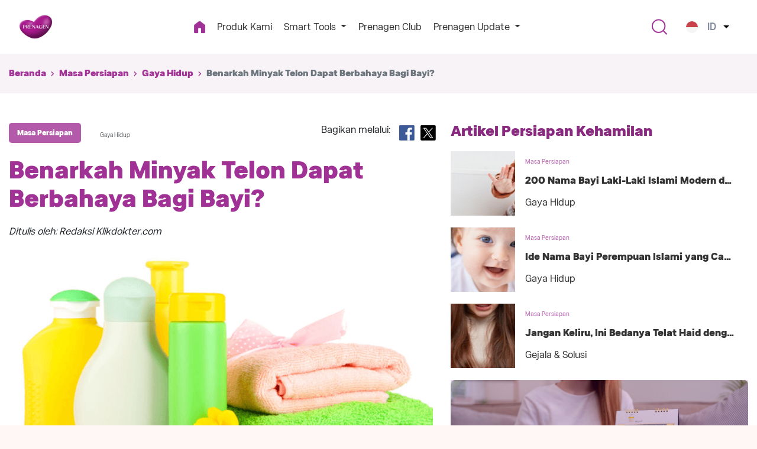

--- FILE ---
content_type: text/html; charset=UTF-8
request_url: https://www.prenagen.com/id/benarkah-minyak-telon-dapat-berbahaya-bagi-bayi
body_size: 12471
content:
<!DOCTYPE html>

<html lang="id-ID">
    <head>
		<link rel="shortcut icon" href="https://www.prenagen.com/images/favicon.png">
        <!-- Required meta tags -->
        <meta charset="utf-8">
        <meta name="viewport" content="width=device-width, initial-scale=1, shrink-to-fit=no">
		<meta name="publisher" content="PT. Cakra Radha Mustika" />

        <!-- CSRF Token -->
        <meta name="csrf-token" content="kZJd1rMOHtS9Ay01AdEj2k2uDnOR2oCZmGzCmwHR">

        <meta http-equiv="Content-Type" content="text/html; charset=utf-8" />

        
                                                        <meta name="robots" content="index, follow">
                                    
                    <link rel="alternate" hreflang="id-ID" href="https://www.prenagen.com/id/benarkah-minyak-telon-dapat-berbahaya-bagi-bayi"/>
            <link rel="alternate" hreflang="x-default" href="https://www.prenagen.com/id/benarkah-minyak-telon-dapat-berbahaya-bagi-bayi"/>
                        <link rel="alternate" hreflang="en-Us" href="https://www.prenagen.com/en/is-telon-oil-really-dangerous-for-the-baby"/>
                                    <script>console.log('PHP: https://www.prenagen.com/en/is-telon-oil-really-dangerous-for-the-baby');</script><script>console.log('PHP: https://www.prenagen.com/mya');</script>        
        <link rel="canonical" href="https://www.prenagen.com/id/benarkah-minyak-telon-dapat-berbahaya-bagi-bayi">
        <!-- Preconnect -->
        <link rel="preconnect" href="https://connect.facebook.net" crossorigin>
        <link rel="preconnect" href="https://www.googletagmanager.com" crossorigin>
        <link rel="preconnect" href="https://osjs.netcoresmartech.com" crossorigin>
        <link rel="preconnect" href="https://cdnt.netcoresmartech.com" crossorigin>
        
        <!-- Preload -->
        <link href="https://www.prenagen.com/css/bootstrap-4.6.2.min.css" rel="preload" as="style" onload="this.onload=null;this.rel='stylesheet'">
        <link href="https://www.prenagen.com/css/fontawesome-all.min.css?v=1768814263" rel="preload" as="style" onload="this.onload=null;this.rel='stylesheet'">
        <link href="https://www.prenagen.com/css/custom-new.min.css?v=1768814263" rel="preload" as="style" onload="this.onload=null;this.rel='stylesheet'">
        <link href="https://www.prenagen.com/css/style.min.css" rel="preload" as="style" onload="this.onload=null;this.rel='stylesheet'">

        <script src="https://www.prenagen.com/js/lazysizes.min.js" defer></script>
        <script src="https://www.prenagen.com/js/ls.unveilhooks.min.js" defer></script>
        <!-- Meta Tags -->
            
    <meta name="description" content="Ibu, apakah minyak telon berbahaya untuk bayi? Temukan jawabannya dalam artikel ini. Lindungi kesehatan si kecil dengan informasi yang benar.">


    <meta name="keywords" content="">
    <meta name="author" content="PRENAGEN">

    <!-- facebook -->
    <meta property="og:url" content="https://www.prenagen.com/id/benarkah-minyak-telon-dapat-berbahaya-bagi-bayi"/>
    <meta property="og:type" content="website"/>
    
    <meta property="og:title" content="Benarkah Minyak Telon Dapat Berbahaya Bagi Bayi?"/>
    <meta property="og:description" content="Ibu, apakah minyak telon berbahaya untuk bayi? Temukan jawabannya dalam artikel ini. Lindungi kesehatan si kecil dengan informasi yang benar."/>
    <meta property="og:image" content="https://www.prenagen.com/images/uploads/thumbnails/thumb-list-61804502015-benarkah-minyak-telon-dapat-berbahaya-bagi-bayi.jpg"/>

    <!-- twitter -->
    <meta name="twitter:card" content="summary">
    <meta name="twitter:url" content="https://www.prenagen.com/id/benarkah-minyak-telon-dapat-berbahaya-bagi-bayi">
    
    <meta name="twitter:title" content="Benarkah Minyak Telon Dapat Berbahaya Bagi Bayi?">
    <meta name="twitter:description" content="Ibu, apakah minyak telon berbahaya untuk bayi? Temukan jawabannya dalam artikel ini. Lindungi kesehatan si kecil dengan informasi yang benar.">
    <meta name="twitter:image" content="https://www.prenagen.com/images/uploads/thumbnails/thumb-list-61804502015-benarkah-minyak-telon-dapat-berbahaya-bagi-bayi.jpg">



       <!-- Bootstrap CSS -->
        <noscript><link rel="stylesheet" href="https://www.prenagen.com/css/bootstrap-4.6.2.min.css"></noscript>

        <!-- FontAwesome CSS -->
        <noscript><link rel="stylesheet" href="https://www.prenagen.com/css/fontawesome-all.min.css"></noscript>

        <!-- Custom CSS -->
        <noscript><link rel="stylesheet" href="https://www.prenagen.com/css/custom-new.min.css"></noscript>

        <!-- Others CSS -->
        <noscript><link rel="stylesheet" href="https://www.prenagen.com/css/style.min.css"></noscript>
        
        <link rel="preload" href="https://www.prenagen.com/css/article.css?v=1.1" as="style" onload="this.rel='stylesheet'">
<link rel="stylesheet" href="https://www.prenagen.com/css/article.css?v=1.1">
<link rel="stylesheet" href="https://www.prenagen.com/slick/slick/slick.min.css">
<link rel="stylesheet" href="https://www.prenagen.com/slick/slick/slick-theme.min.css">

    <style>
        html, body {
            height: 100%;
            overflow: auto;
            -webkit-overflow-scrolling: touch;
        }
        a:hover {
            text-decoration: none;
            opacity: .7;
        }

        .artikel{
              overflow: hidden;
          }

        .fade-out{
            -webkit-mask-image: linear-gradient(to bottom, black 50%, transparent 100%);
            mask-image: linear-gradient(to bottom, black 50%, transparent 100%);
        }

        #btn-readmore{
            display: block;
            width: 50%;
            background: #A03195;
            border: unset;
            margin: auto;
        }

        #btn-less{
            display: none;
        }

        .side_widget{
            --offset: 2rem;
            position: sticky;
            top: var(--offset);
        }

        .article-group a{
            color: #6c757d!important;
            font-weight: bold;
        }

    </style>

        <title>Benarkah Minyak Telon Dapat Berbahaya Bagi Bayi?</title>

        <!-- Global site tag (gtag.js) - Google Analytics -->
        <script async src="https://www.googletagmanager.com/gtag/js?id=UA-39409092-1"></script>
        <script>
            window.dataLayer = window.dataLayer || [];
            function gtag(){dataLayer.push(arguments);}
            gtag('js', new Date());

            gtag('config', 'UA-39409092-1');
        </script>
        <script src='//tw.netcore.co.in/smartechclient.js'></script>
        <!-- <script src="https://tw.netcore.co.in/smartechclient.js" integrity="sha384-xatkZP1Obt2XdPlr1I/Vvx8SnO04x4kIdzq/0IXk+i0EyvT7u7yVi3+37OJe43qH" crossorigin="anonymous"></script> -->

        <script>
            smartech('create', 'ADGMOT35CHFLVDHBJNIG50K969SJ7KCEJ1BNLUU491P6P4GI0L00');
            smartech('register', 'f0e528681fdc760126a0080978ce4f5f');
            smartech('identify', '');
        </script>
                    <!-- Google Tag Manager -->
        <script>(function(w,d,s,l,i){w[l]=w[l]||[];w[l].push({'gtm.start':
                    new Date().getTime(),event:'gtm.js'});var f=d.getElementsByTagName(s)[0],
                j=d.createElement(s),dl=l!='dataLayer'?'&l='+l:'';j.async=true;j.src=
                'https://www.googletagmanager.com/gtm.js?id='+i+dl;f.parentNode.insertBefore(j,f);
            })(window,document,'script','dataLayer','GTM-TXC358N');</script>
        <!-- End Google Tag Manager -->
        
    </head>
    <body>
        <!-- Google Tag Manager (noscript) -->
    <noscript><iframe src="https://www.googletagmanager.com/ns.html?id=GTM-TXC358N"
                      height="0" width="0" style="display:none;visibility:hidden"></iframe></noscript>
    <!-- End Google Tag Manager (noscript) -->
            <nav class="navbar new-navbar navbar-expand-lg navbar-light bg-light">
  <div class="container">
    <a class="navbar-brand" href="https://www.prenagen.com/id">
      <img src="https://www.prenagen.com/images/logo-prenagen-new-08102025.png" width="150" height="auto" alt="Prenagen" title="Prenagen">
    </a>
    <button class="navbar-toggler" type="button" data-toggle="collapse" data-target="#navbarSupportedContent" aria-controls="navbarSupportedContent" aria-expanded="false" aria-label="Toggle navigation">
      <span class="navbar-toggler-icon"></span>
    </button>

    <div class="collapse navbar-collapse" id="navbarSupportedContent">
      <ul class="navbar-nav mx-auto">
        <li class="nav-item active">
          <a class="nav-link" href="https://www.prenagen.com/id">
            <img src="https://www.prenagen.com/images/icon-home.png" width="19" height="22" alt="Home">
          </a>
        </li>
        <li class="nav-item">
          <a class="nav-link" href="https://www.prenagen.com/id/produk-kami">Produk Kami</a>
        </li>
        <li class="nav-item dropdown">
          <a class="nav-link dropdown-toggle" href="#" id="bantuanBunda" role="button" data-toggle="dropdown" aria-haspopup="true" aria-expanded="false">
            Smart Tools
          </a>
          <div class="dropdown-menu" aria-labelledby="bantuanBunda">
                                                                    <a class="dropdown-item" href="https://www.prenagen.com/id/kalender-kesuburan">Kalender Kesuburan</a>
                                                        <a class="dropdown-item" href="https://www.prenagen.com/id/tendangan-si-kecil">Tendangan Si Kecil</a>
                                                        <a class="dropdown-item" href="https://www.prenagen.com/id/kontrol-berat-badan">Kontrol Berat Badan</a>
                                                        <a class="dropdown-item" href="https://www.prenagen.com/id/kalkulator-perkiraan-lahir">Kalkulator Perkiraan Lahir</a>
                                                        <a class="dropdown-item" href="https://www.prenagen.com/id/kumpulan-nama-bayi">Kumpulan Nama Bayi</a>
                                      <a class="dropdown-item" href="https://www.prenagen.com/id/baby-generator">Baby Generator</a>

          </div>
        </li>
        <li class="nav-item">
          <a class="nav-link" href="https://www.prenagen.com/id/prenagen-club">Prenagen Club</a>
        </li>
        <li class="nav-item dropdown">
          <a class="nav-link dropdown-toggle" href="#" id="prenagenUpdate" role="button" data-toggle="dropdown" aria-haspopup="true" aria-expanded="false">
            Prenagen Update
          </a>
          <div class="dropdown-menu" aria-labelledby="prenagenUpdate">
                          <a class="dropdown-item" style="text-transform: capitalize" href="https://www.prenagen.com/id/masa-persiapan">Masa Persiapan</a>

                          <a class="dropdown-item" style="text-transform: capitalize" href="https://www.prenagen.com/id/masa-kehamilan">Masa Kehamilan</a>

                          <a class="dropdown-item" style="text-transform: capitalize" href="https://www.prenagen.com/id/masa-menyusui">Masa Menyusui</a>

                      </div>
        </li>
      
      </ul>
       <!-- Search form -->
       <!-- <form class="form-inline my-2 my-lg-0">
        <input class="form-control mr-sm-2" type="search" placeholder="Search" aria-label="Search">
        <button class="btn btn-outline-success my-2 my-sm-0" type="submit">Search</button>
      </form> -->

       <!-- Search form -->
      <div class="search-button">
        <a data-toggle="modal" href="#form-search">
          <img src="https://www.prenagen.com/images/search-icon.png" width="26" height="27" alt="Search">
        </a>
      </div>

      <div class="section-navbar-button"> 
        <!--           <a data-toggle="modal" href="#form-login" >
            <div class="purple-button" >
              Masuk | Daftar
            </div>
          </a>
         -->
      </div>
      
      <!-- Language Dropdown -->
      <div class="nav-item dropdown ml-lg-3 language">
        <a class="nav-link dropdown-toggle curr-lang" type="button" id="languageDropdown" data-toggle="dropdown" aria-haspopup="true" aria-expanded="false">
          <!-- <div class="curr-lang"> -->
                          <img src="https://www.prenagen.com/images/id-sub.png" width="20" height="20" alt="Indonesia" title="Indonesia" style="border-radius: 100px;">
              <div>ID</div>
                      <!-- </div> -->
        </a>

        <div class="dropdown-menu dropdown-menu-right lang-options" aria-labelledby="languageDropdown">
          <a class="dropdown-item curr-lang" href="https://www.prenagen.com/id/benarkah-minyak-telon-dapat-berbahaya-bagi-bayi">
            <img class="lazyload" srcset="https://www.prenagen.com/images/id-sub.png" alt="Indonesia" title="Indonesia" style="height: 20px; width: 20px; border-radius: 100px;">
            <div>ID</div>
          </a>
          <a class="dropdown-item curr-lang" href="https://www.prenagen.com/en/is-telon-oil-really-dangerous-for-the-baby">
            <img class="lazyload" srcset="https://www.prenagen.com/images/eng-sub.png" alt="English" title="English" style="height: 20px; width: 20px; border-radius: 100px;">
            <div>EN</div>
          </a>
          <!-- Add more languages as needed -->
        </div>
      </div>

    </div>
  </div>
</nav>


<div class="modal fade product_view_daftar" id="form-login">
    <div class="modal-dialog">
        <div class="modal-content">
            <div class="row">
                <div class="col-sm-11 label-daftar-popup">
                    <form method="POST" action="https://www.prenagen.com/id/login" redirect="https://www.prenagen.com/id" id="login">

                        <input type="hidden" name="_token" value="kZJd1rMOHtS9Ay01AdEj2k2uDnOR2oCZmGzCmwHR">

                        <div class="form-group">
                            <label>Email</label>
                            <input id="email" type="text" class="form-control box-in" name="email" value="">
                            <div class="message" id="email"></div>
                        </div>

                        <div class="form-group">
                            <label>Password</label>
                            <input id="password" type="password" class="form-control box-in" name="password">
                            <div class="message" id="password"></div>
                        </div>

                        <div class="form-check">
                            <input type="checkbox" class="form-check-input" id="exampleCheck1">
                            <input type="checkbox" class="form-check-input" name="remember" >
                            <label class="form-check-label" for="exampleCheck1">Ingatkan Saya</label>
                        </div>

                        <div class="btn-area">
                            <button type="submit" id="button-login" class="btn btn-outline-secondary btn-daftar-popup" role="button">Masuk</button>
                            <div class="message" id="message"></div>
                        </div>

                        <!-- <div>
                            <a class="class pull-right btn btn-outline-secondary btn-login-fb" href="#" role="button"><img src="https://www.prenagen.com/images/ico-login-fb.png">Masuk dengan Facebook</a>
                        </div> -->

                        <div class="btn-area">
                            <a href="#" data-dismiss="modal" class="class pull-right btn btn-outline-secondary btn-batalkan" role="button">Batalkan</a>
                        </div>

                        <div class="text-center">
                                                        Belum punya akun? <a data-dismiss="modal"  data-toggle="modal" href="#form-register" style="color: #A03195; font-weight: bold;">Daftar</a> di sini.
                                                        <br><br>
                        </div>

                    </form>
                </div>
            </div>
        </div>
    </div>
</div><div class="modal fade product_view_daftar" id="form-register">
    <div class="modal-dialog">
        <div class="modal-content">
            <div class="row">
                <div class="col-sm-11 label-daftar-popup">
                    <form method="POST" action="https://www.prenagen.com/id/register" redirect="https://www.prenagen.com/id" id="register">

                        <input type="hidden" name="_token" value="kZJd1rMOHtS9Ay01AdEj2k2uDnOR2oCZmGzCmwHR">

                        <div class="form-group">
                            <label>Nama</label>
                            <input id="name" type="text" class="form-control box-in" name="name" value="">
                            <div class="message" id="name"></div>
                        </div>

                        <div class="form-group">
                            <label>Email</label>
                            <input id="email" type="email" class="form-control box-in" name="email" value="">
                            <div class="message" id="email"></div>
                        </div>

                        <div class="form-group">
                            <label>Password</label>
                            <input id="password" type="password" class="form-control box-in" name="password">
                            <div class="message" id="password"></div>
                        </div>

                        <div class="form-group">
                            <label>Konfirmasi Password</label>
                            <input id="password-confirm" type="password" class="form-control box-in" name="password_confirmation">
                        </div>

                        <div class="form-group">
                            <label>Nomor Whatsapp</label>
                            <input id="phone" type="text" class="form-control box-in" name="phone" value="">
                            <div class="message" id="phone"></div>
                        </div>

                        <div class="btn-area">
                            <button class="btn btn-outline-secondary btn-daftar-popup" type="submit" id="button-register" role="button">Daftar</button>
                            <div class="message" id="message"></div>
                        </div>

                        <div class="btn-area">
                            <a href="#" data-dismiss="modal" class="class pull-right btn btn-outline-secondary btn-batalkan" role="button">Batalkan</a>
                        </div>
                        
                    </form>
                </div>
            </div>
        </div>
    </div>
</div><div class="modal fade product_view_daftar" id="form-search">
    <div class="modal-dialog">
        <div class="modal-content">
            <div class="row">
                <div class="col-sm-11 label-daftar-popup">
                <form method="get" action="https://www.prenagen.com/id/search">
                    <div class="input-group mb-3">

                      <input type="text" class="form-control" placeholder="Cari Artikel Seputar Kehamilan dan Bayi" aria-label="Recipient's username" aria-describedby="basic-addon2" name="key">

                      <div class="input-group-append">
                        <button class="btn btn-outline-secondary" type="submit">          <img src="https://www.prenagen.com/images/search-icon.png">
                        </button>
                      </div>

                    </div>                        
                </form>
                </div>
            </div>
        </div>
    </div>
</div>                    <div class="stickyBox" id="stickyBox">
                <span class="stickyTool">x</span>
                <div class="stickyHeader">
                    <div class="stickyHeaderText">
                        Beli Sekarang
                    </div>
                </div>
                <div class="stickyBody">
                    <a href="https://linktr.ee/prenagenworldweb">
                        <img src="https://www.prenagen.com/images/new_update/floating-button.png" alt="desktop.png">
                    </a>
                </div>
            </div>
        
    <div class="body-container">

            <div class="breadcrumb-wrapper">
        <div class="container">
            <ol class="breadcrumb">
                <li class="breadcrumb-item">
                    <a href="https://www.prenagen.com/id">Beranda</a>
                </li>
                <li class="breadcrumb-item">
                    <a href="https://www.prenagen.com/id/masa-persiapan">Masa Persiapan</a>
                </li>
                            <li class="breadcrumb-item">
                    <a href="https://www.prenagen.com/id/masa-persiapan/gaya-hidup">Gaya Hidup</a>
                </li>
                            <li class="breadcrumb-item active">Benarkah Minyak Telon Dapat Berbahaya Bagi Bayi?</li>
        </ol>
        </div>
    </div>
    <div class="body-wrapper">
        <div class="ffffff-bg">
            <div class="container">
                <div class="row main-article">
                    <div class="col-sm-12">
                        <div class="row">
                            <div class="col-md-7">
                                <div class="row">
                                    <div class="col-sm-12">
                                        <div class="title-ctg article-group d-flex justify-content-between mb-3">
                                            <div class="d-lg-flex">
                                                <a href="https://www.prenagen.com/id/masa-persiapan">
                                                    <div class="article-category-badge">
                                                        Masa Persiapan
                                                    </div>
                                                </a>
                                                <div class="article-subcategory">
                                                    Gaya Hidup
                                                </div>
                                            </div>
                                            <div>
                                                <div class="row">
                                                    <p class="share-link">Bagikan melalui: </p>
                                                    <div class="social-icon icon-fb" style="width: 26px">
                                                        <a href="https://www.facebook.com/sharer/sharer.php?u=https://www.prenagen.com/id/benarkah-minyak-telon-dapat-berbahaya-bagi-bayi"
                                                        target="_blank" class="color-icon-fb">
                                                            <!-- <i class="fab fa-facebook-square"></i> -->
                                                             <img data-src="https://www.prenagen.com/images/Facebook.svg" class="lazyload">
                                                        </a>
                                                    </div>
                                                    <div class="social-icon icon-twitter" style="width: 26px">
                                                        <a href="https://twitter.com/intent/tweet?text=Benarkah Minyak Telon Dapat Berbahaya Bagi Bayi?&url=https://www.prenagen.com/id/benarkah-minyak-telon-dapat-berbahaya-bagi-bayi"
                                                        class="color-icon-twitter">
                                                            <!-- <i class="fab fa-twitter-square"></i> -->
                                                             <img data-src="https://www.prenagen.com/images/X.svg" class="lazyload">
                                                        </a>
                                                    </div>
                                                    <div class="social-icon icon-whatsapp d-none">
                                                        <a href="whatsapp://send?text=Benarkah Minyak Telon Dapat Berbahaya Bagi Bayi? - https://www.prenagen.com/id/benarkah-minyak-telon-dapat-berbahaya-bagi-bayi"
                                                        data-action="share/whatsapp/share" class="color-icon-whatsapp">
                                                            <!-- <i class="fab fa-whatsapp-square"></i> -->
                                                        </a>
                                                    </div>
                                                </div>
                                            </div>
                                        </div>
                                    </div>
                                    <div class="col-sm-12">
                                        <div class="title-main-article font-bold_32-24">
                                            <h1>Benarkah Minyak Telon Dapat Berbahaya Bagi Bayi?</h1>
                                        </div>
                                    </div>

                                    <div class="col-sm-12">
                                        <div class="author-main-article">
                                            <p>Ditulis oleh: Redaksi Klikdokter.com</p>
                                        </div>
                                    </div>

                                    <div class="col-sm-12">
                                                                                                                                    <div class="img-main-article">
                                                    <img data-src="https://www.prenagen.com/images/uploads/61804502015-benarkah-minyak-telon-dapat-berbahaya-bagi-bayi.jpg" class="lazyload img-responsive"
                                                        alt="Benarkah Minyak Telon Dapat Berbahaya Bagi Bayi?" title="Benarkah Minyak Telon Dapat Berbahaya Bagi Bayi?">
                                                </div>
                                                                                                                        </div>

                                    <div  class="col-sm-12 artikel"
                                    >
                                        <div id="artikel-content" >
                                                                                        <!-- <!DOCTYPE html PUBLIC "-//W3C//DTD HTML 4.0 Transitional//EN" "http://www.w3.org/TR/REC-html40/loose.dtd">
<?xml encoding="UTF-8"><html><body><p>Gangguan kehamilan yang sering terjadi pada <a href="https://www.prenagen.com/id/waspada-terhadap-tanda-flek-saat-hamil-muda" target="_blank">ibu hamil muda</a> adalah sulit tidur nyenyak. Ukuran perut yang semakin besar menghambat gerak Ibu saat tidur. Sementara penyebab utama Ibu sulit tidur ialah karena gangguan pikiran. Bagi Ibu yang akan melahirkan anak pertamanya, tentu akan merasa cemas menjelang masa kelahiran. Banyak pikiran yang menghantui, entah cemas apakah bayi akan sehat atau apakah dia dapat melewati masa kelahiran dengan baik. Kecemasan ini sangat wajar bagi Ibu yang pertama kali hamil.</p>
<p>Baca Juga: <a href="https://www.prenagen.com/id/minyak-kutus-kutus-untuk-bayi" target="_blank">Sadari Manfaat Minyak Kutus Kutus untuk Kesehatan Bayi</a></p>
<p>Jika masalah ini tidak segera ditangani, tentu akan berbahaya terhadap kesehatan ibu dan janin. Ada beberapa tips yang berguna untuk mengatasi gangguan kehamilan ini, salah satunya mengenai cara tidur ibu hamil. Berikut tips mengatasi ibu hamil susah tidur saat hamil muda:</p>
<ol>
<li>Cari posisi tidur yang nyaman. Posisi yang dianjurkan adalah miring sisi kanan, guna memperlancar aliran darah ke janin.</li>
<li>Mandi dengan air hangat dan aromaterapi. Air hangat dan aromaterapi dapat menyegarkan badan dan membuat perasaan rileks. Jika badan segar maka tidur akan nyenyak.</li>
<li>Kurangi <a href="https://www.prenagen.com/id/7-pantangan-makanan-untuk-ibu-hamil-muda" target="_blank">makan</a> sebelum tidur di malam hari. Gantilah makanan tersebut dengan segelas susu hangat dan biskuit.</li>
<li>Musik juga dapat membantu tidur nyenyak karena akan membuat badan rileks dan santai.</li>
<li>Lakukan seks secara teratur selama kehamilan. Hal tersebut juga dapat membuat rileks dan santai.</li>
<li>Selain itu, latihan napas juga mengurangi susah tidur. Sebaiknya Ibu juga melakukan olahraga ringan seperti senam atau latihan pernafasan seperti yoga. Latihan yoga umumnya dilakukan dengan cara menarik nafas dan tahan 1-2 detik. Kemudian lepaskan perlahan melalui mulut beberapa kali. Latihan nafas harus dilakukan terus secara teratur.</li>
<li>Tips yang terakhir adalah perbanyak ibadah, karena dengan banyak beribadah maka perasaan Ibu akan tenang dan memicu hormon serotonin yang dapat merangsang kebahagiaan. Serahkanlah semua kegelisahan Ibu pada Tuhan agar Dia yang mengatur kemudahan dalam kehamilan ini. Dengan begitu, semua gangguan kehamilan pun perlahan-lahan bisa terminimalisasi.</li>
</ol>
<p>Baca Juga: <a href="https://www.prenagen.com/id/atasi-berbagai-jenis-keluhan-hamil-muda">Atasi Berbagai Jenis Keluhan Hamil Muda</a></p></body></html>
 -->
                                            <!DOCTYPE html PUBLIC "-//W3C//DTD HTML 4.0 Transitional//EN" "http://www.w3.org/TR/REC-html40/loose.dtd">
<?xml encoding="UTF-8"><p>Gangguan kehamilan yang sering terjadi pada <a href="https://www.prenagen.com/id/waspada-terhadap-tanda-flek-saat-hamil-muda" target="_blank">ibu hamil muda</a> adalah sulit tidur nyenyak. Ukuran perut yang semakin besar menghambat gerak Ibu saat tidur. Sementara penyebab utama Ibu sulit tidur ialah karena gangguan pikiran. Bagi Ibu yang akan melahirkan anak pertamanya, tentu akan merasa cemas menjelang masa kelahiran. Banyak pikiran yang menghantui, entah cemas apakah bayi akan sehat atau apakah dia dapat melewati masa kelahiran dengan baik. Kecemasan ini sangat wajar bagi Ibu yang pertama kali hamil.</p>
<p>Baca Juga: <a href="https://www.prenagen.com/id/minyak-kutus-kutus-untuk-bayi" target="_blank">Sadari Manfaat Minyak Kutus Kutus untuk Kesehatan Bayi</a></p>
<p>Jika masalah ini tidak segera ditangani, tentu akan berbahaya terhadap kesehatan ibu dan janin. Ada beberapa tips yang berguna untuk mengatasi gangguan kehamilan ini, salah satunya mengenai cara tidur ibu hamil. Berikut tips mengatasi ibu hamil susah tidur saat hamil muda:</p>
<ol>
<li>Cari posisi tidur yang nyaman. Posisi yang dianjurkan adalah miring sisi kanan, guna memperlancar aliran darah ke janin.</li>
<li>Mandi dengan air hangat dan aromaterapi. Air hangat dan aromaterapi dapat menyegarkan badan dan membuat perasaan rileks. Jika badan segar maka tidur akan nyenyak.</li>
<li>Kurangi <a href="https://www.prenagen.com/id/7-pantangan-makanan-untuk-ibu-hamil-muda" target="_blank">makan</a> sebelum tidur di malam hari. Gantilah makanan tersebut dengan segelas susu hangat dan biskuit.</li>
<li>Musik juga dapat membantu tidur nyenyak karena akan membuat badan rileks dan santai.</li>
<li>Lakukan seks secara teratur selama kehamilan. Hal tersebut juga dapat membuat rileks dan santai.</li>
<li>Selain itu, latihan napas juga mengurangi susah tidur. Sebaiknya Ibu juga melakukan olahraga ringan seperti senam atau latihan pernafasan seperti yoga. Latihan yoga umumnya dilakukan dengan cara menarik nafas dan tahan 1-2 detik. Kemudian lepaskan perlahan melalui mulut beberapa kali. Latihan nafas harus dilakukan terus secara teratur.</li>
<li>Tips yang terakhir adalah perbanyak ibadah, karena dengan banyak beribadah maka perasaan Ibu akan tenang dan memicu hormon serotonin yang dapat merangsang kebahagiaan. Serahkanlah semua kegelisahan Ibu pada Tuhan agar Dia yang mengatur kemudahan dalam kehamilan ini. Dengan begitu, semua gangguan kehamilan pun perlahan-lahan bisa terminimalisasi.</li>
</ol>
<p>Baca Juga: <a href="https://www.prenagen.com/id/atasi-berbagai-jenis-keluhan-hamil-muda">Atasi Berbagai Jenis Keluhan Hamil Muda</a></p>

                                        </div>
                                        <div class="col-sm-12">
                                            <div class="ref-main-article">
                                                <!-- <ul>
                                                    <li><a href="">11 Reasons You Might Miss Your Period</a></li>
                                                    <li><a href="">20 Common Pregnancy Symptoms by Trimester</a></li>
                                                    <li><a href="">Is It Implantation Bleeding or My Period?</a></li>
                                                </ul> -->
                                            </div>
                                        </div>
                                    </div>
                                </div>
                            </div>
                            <div class="col-md-5">
                                <div class="side_widget">
                                    <div class="text-left">
                                        <h3 class="title-highlight-articles">Artikel Persiapan Kehamilan</h3>
                                    </div>
                                                                                                                        <a href="https://www.prenagen.com/id/nama-bayi-laki-laki-islam-modern">
                                                <div class="article-box p-0 border-0">
                                                    <div class="align-items-center d-flex justify-content-between" style="">
                                                        <div class="article-box-image d-flex align-items-center" style="background-image: url(https://www.prenagen.com/images/uploads/thumbnails/1580807913-nama-bayi-laki-laki-islam-modern.jpg);width: 109px;height: 109px;background-position: center;">
                                                        </div>
                                                        <div class="article-box-text d-flex flex-column">
                                                            <div class="highlight-article-badge">
                                                                Masa Persiapan
                                                            </div>
                                                            <div class="article-title font-bold_16-16">
                                                                <span>200 Nama Bayi Laki-Laki Islami Modern dan Artinya</span>
                                                            </div>
                                                            <div class="d-sm-flex justify-content-between">
                                                                <div style="color:#323232">
                                                                    Gaya Hidup
                                                                </div>
                                                                
                                                            </div>
                                                        </div>
                                                    </div>
                                                </div>
                                            </a>
                                                                                    <a href="https://www.prenagen.com/id/ide-nama-bayi-perempuan-islami-yang-cantik-dengan-artinya">
                                                <div class="article-box p-0 border-0">
                                                    <div class="align-items-center d-flex justify-content-between" style="">
                                                        <div class="article-box-image d-flex align-items-center" style="background-image: url(https://www.prenagen.com/images/uploads/thumbnails/1580802619-160-rangkaian-nama-bayi-perempuan-islami-yang-cantik.jpg);width: 109px;height: 109px;background-position: center;">
                                                        </div>
                                                        <div class="article-box-text d-flex flex-column">
                                                            <div class="highlight-article-badge">
                                                                Masa Persiapan
                                                            </div>
                                                            <div class="article-title font-bold_16-16">
                                                                <span>Ide Nama Bayi Perempuan Islami yang Cantik dengan Artinya</span>
                                                            </div>
                                                            <div class="d-sm-flex justify-content-between">
                                                                <div style="color:#323232">
                                                                    Gaya Hidup
                                                                </div>
                                                                
                                                            </div>
                                                        </div>
                                                    </div>
                                                </div>
                                            </a>
                                                                                    <a href="https://www.prenagen.com/id/beda-telat-haid-dengan-hamil">
                                                <div class="article-box p-0 border-0">
                                                    <div class="align-items-center d-flex justify-content-between" style="">
                                                        <div class="article-box-image d-flex align-items-center" style="background-image: url(https://www.prenagen.com/images/uploads/thumbnails/1650988166-jangan-keliru-inilah-perbedaan-telat-haid-dengan-tanda-kehamilan.jpg);width: 109px;height: 109px;background-position: center;">
                                                        </div>
                                                        <div class="article-box-text d-flex flex-column">
                                                            <div class="highlight-article-badge">
                                                                Masa Persiapan
                                                            </div>
                                                            <div class="article-title font-bold_16-16">
                                                                <span>Jangan Keliru, Ini Bedanya Telat Haid dengan Tanda Hamil</span>
                                                            </div>
                                                            <div class="d-sm-flex justify-content-between">
                                                                <div style="color:#323232">
                                                                    Gejala &amp; Solusi
                                                                </div>
                                                                
                                                            </div>
                                                        </div>
                                                    </div>
                                                </div>
                                            </a>
                                                                            
                                    <div class="highlighted-features new-highlighted-features">
                                         
                                                                                    <a href="https://www.prenagen.com/id/kalender-kesuburan" class="item-menu">
                                                <div class="feature-background" style="background-image: url(/images/kalender-kesuburan.jpg)">
                                                    <div class="feature-title">
                                                        <div>Kalender Kesuburan</div>
                                                        <div><img data-src="https://www.prenagen.com/images/white-arrow.svg" class="lazyload my-0"></div>
                                                    </div>
                                                    <div class="purple-overlay" style="opacity: 0.3"></div>
                                                </div>
                                            </a>
                                                                            </div>

                                </div>

                            </div>
                        </div>
                        <!-- <div class="col-sm-12" style="margin-top: 1rem">
                                                    </div> -->
                    </div>
                </div>
            </div>
        </div>

        <div class="section ffffff-bg mb-5">
            <div class="container">
                <div class="prenagen-update-flex">
                    <div class="">
                        <h3 class="title-section-smaller">
                            Artikel Terbaru Lainnya
                        </h3>
                    </div>
                    <div class="">
                        <a href="">
                            <div class="btn-white-border">
                                Lihat Semua Artikel 
                            </div>
                        </a>
                    </div>
                </div>

                <div class="articles-slider">
                                                                    <div>
                            <div class="article-item">
                                <div class="article-img">
                                    <div class="img-thumb lazyload"
                                    data-bg="https://www.prenagen.com/images/uploads/thumbnails/1767075626-risiko-dan-panduan-lengkap-persiapan-hamil-di-usia-40.jpg"></div>
                                    <span class=""></span>

                                                                            <span class="category-1">Masa Persiapan</span>
                                                                    </div>
                                <div class="article-details">
                                    <div class="article-title">Risiko dan Panduan Lengkap Persiapan Hamil di Usia 40</div>
                                    <div class="article-desc">Apakah aman hamil di usia 40? Pahami risiko dan persiapan ekstra yang perlu dilakukan selama masa kehamilan agar Ibu dan buah hati sehat.</div>
                                    <div class="article-card-footer">
                                        <div class="article-date">
                                            
                                            
                                            Kehamilan

                                            <!-- <div class="publish-date-icon">
                                                <img data-src="https://www.prenagen.com/images/time-icon.png" class="lazyload">
                                            </div>
                                            30 Dec 2025                                                 -->
                                        </div>
                                        <div class="read-more">
                                            <a href="https://www.prenagen.com/id/hamil-di-umur-40">Baca Detail Artikel</a>
                                        </div>
                                    </div>
                                </div>                                    
                            </div>
                        </div>
                                                <div>
                            <div class="article-item">
                                <div class="article-img">
                                    <div class="img-thumb lazyload"
                                    data-bg="https://www.prenagen.com/images/uploads/thumbnails/1762325458-meningkatkan-peluang-kehamilan-dengan-operasi-laparoskopi.jpg"></div>
                                    <span class=""></span>

                                                                            <span class="category-1">Masa Persiapan</span>
                                                                    </div>
                                <div class="article-details">
                                    <div class="article-title">Meningkatkan Peluang Kehamilan dengan Operasi Laparoskopi</div>
                                    <div class="article-desc">Ingin tahu apakah operasi laparoskopi bisa jadi solusi program hamil? Pahami cara kerja, manfaat, dan perannya dalam meningkatkan peluang kehamilan.</div>
                                    <div class="article-card-footer">
                                        <div class="article-date">
                                            
                                            
                                            Kehamilan

                                            <!-- <div class="publish-date-icon">
                                                <img data-src="https://www.prenagen.com/images/time-icon.png" class="lazyload">
                                            </div>
                                            5 Nov 2025                                                 -->
                                        </div>
                                        <div class="read-more">
                                            <a href="https://www.prenagen.com/id/operasi-laparoskopi-untuk-meningkatkan-peluang-hamil">Baca Detail Artikel</a>
                                        </div>
                                    </div>
                                </div>                                    
                            </div>
                        </div>
                                                <div>
                            <div class="article-item">
                                <div class="article-img">
                                    <div class="img-thumb lazyload"
                                    data-bg="https://www.prenagen.com/images/uploads/thumbnails/1762323966-meningkatkan-peluang-hamil-dengan-suntik-ovidrel.jpg"></div>
                                    <span class=""></span>

                                                                            <span class="category-1">Masa Persiapan</span>
                                                                    </div>
                                <div class="article-details">
                                    <div class="article-title">Meningkatkan Peluang Hamil dengan Suntik Ovidrel</div>
                                    <div class="article-desc">Suntik Ovidrel membantu meningkatkan peluang hamil. Ketahui cara, efek samping, dan waktu ovulasi setelah suntik Ovidrel di sini.</div>
                                    <div class="article-card-footer">
                                        <div class="article-date">
                                            
                                            
                                            Kehamilan

                                            <!-- <div class="publish-date-icon">
                                                <img data-src="https://www.prenagen.com/images/time-icon.png" class="lazyload">
                                            </div>
                                            5 Nov 2025                                                 -->
                                        </div>
                                        <div class="read-more">
                                            <a href="https://www.prenagen.com/id/peluang-hamil-setelah-suntik-ovidrel">Baca Detail Artikel</a>
                                        </div>
                                    </div>
                                </div>                                    
                            </div>
                        </div>
                                                <div>
                            <div class="article-item">
                                <div class="article-img">
                                    <div class="img-thumb lazyload"
                                    data-bg="https://www.prenagen.com/images/uploads/thumbnails/1760338408-payudara-sakit-sebelum-haid-bisa-jadi-tanda-kehamilan.jpg"></div>
                                    <span class=""></span>

                                                                            <span class="category-1">Masa Persiapan</span>
                                                                    </div>
                                <div class="article-details">
                                    <div class="article-title">Payudara Sakit Sebelum Haid Bisa Jadi Tanda Kehamilan</div>
                                    <div class="article-desc">Nyeri payudara sebelum haid bisa menjadi tanda awal kehamilan. Ketahui lebih lanjut tentang penyebab dan tanda-tanda kehamilan di sini.</div>
                                    <div class="article-card-footer">
                                        <div class="article-date">
                                            
                                            
                                            Kehamilan

                                            <!-- <div class="publish-date-icon">
                                                <img data-src="https://www.prenagen.com/images/time-icon.png" class="lazyload">
                                            </div>
                                            13 Oct 2025                                                 -->
                                        </div>
                                        <div class="read-more">
                                            <a href="https://www.prenagen.com/id/payudara-sakit-sebelum-haid-tanda-hamil">Baca Detail Artikel</a>
                                        </div>
                                    </div>
                                </div>                                    
                            </div>
                        </div>
                                                <div>
                            <div class="article-item">
                                <div class="article-img">
                                    <div class="img-thumb lazyload"
                                    data-bg="https://www.prenagen.com/images/uploads/thumbnails/thumb-list-282024012018-5-cara-jitu-mendapatkan-keturunan-dengan-aman.jpg"></div>
                                    <span class=""></span>

                                                                            <span class="category-1">Masa Persiapan</span>
                                                                    </div>
                                <div class="article-details">
                                    <div class="article-title">Mengenal Apa Itu Inseminasi Buatan dan Prosedur Lengkapnya</div>
                                    <div class="article-desc">Temukan cara tepat untuk mendukung program hamil dengan inseminasi buatan. Simak prosedur, risiko, dan tips sukses di artikel ini!</div>
                                    <div class="article-card-footer">
                                        <div class="article-date">
                                            
                                            
                                            Gejala &amp; Solusi

                                            <!-- <div class="publish-date-icon">
                                                <img data-src="https://www.prenagen.com/images/time-icon.png" class="lazyload">
                                            </div>
                                            30 Sep 2025                                                 -->
                                        </div>
                                        <div class="read-more">
                                            <a href="https://www.prenagen.com/id/5-cara-jitu-mendapatkan-keturunan-dengan-aman">Baca Detail Artikel</a>
                                        </div>
                                    </div>
                                </div>                                    
                            </div>
                        </div>
                                                <div>
                            <div class="article-item">
                                <div class="article-img">
                                    <div class="img-thumb lazyload"
                                    data-bg="https://www.prenagen.com/images/uploads/thumbnails/1753422178-menjaga-hormon-secara-alami-pada-wanita-agar-lebih-subur.jpg"></div>
                                    <span class=""></span>

                                                                            <span class="category-1">Masa Persiapan</span>
                                                                    </div>
                                <div class="article-details">
                                    <div class="article-title">Menjaga Hormon secara Alami pada Wanita agar Lebih Subur</div>
                                    <div class="article-desc">Tingkatkan kesuburan dengan menyeimbangkan hormon secara alami. Pahami peran leptin, insulin, &amp; mikrobiota usus serta terapkan panduan pola makan rendah GI.</div>
                                    <div class="article-card-footer">
                                        <div class="article-date">
                                            
                                            
                                            Kehamilan

                                            <!-- <div class="publish-date-icon">
                                                <img data-src="https://www.prenagen.com/images/time-icon.png" class="lazyload">
                                            </div>
                                            25 Jul 2025                                                 -->
                                        </div>
                                        <div class="read-more">
                                            <a href="https://www.prenagen.com/id/menjaga-hormon-secara-alami-pada-wanita-agar-lebih-subur">Baca Detail Artikel</a>
                                        </div>
                                    </div>
                                </div>                                    
                            </div>
                        </div>
                                                            </div>
            </div>
        </div>

        <!-- PRENAGEN CLUB -->
        <div class="section fafafa-bg">
            <div class="container">
                <div class="flex-title align-items-baseline">
                    <div class="align-items-baseline d-flex">
                        <div class="prenagen-club-img-wrapper text-center">
                            <img srcset="https://www.prenagen.com/images/prenagen-club-logo.png" class="lazyload" style="max-height: 121px">
                        </div>
                        <h3 class="title-section-smaller text-left">
                            PRENAGEN Club, untuk Moms!
                        </h3>
                    </div>
                    <div>
                        <a href="https://www.prenagen.com/id/prenagen-club">
                            <div class="btn-white-border">
                                Gabung Sekarang
                            </div>
                        </a>
                    </div>
                </div>
                <div class="prenagen-club-text fontreg-24px">
                    Dengan menjadi member, Moms akan mendapatkan beragam keuntungan seperti program pengumpulan poin berhadiah, promo dan kegiatan menarik, serta bergabung dalam forum diskusi. Ayo bergabung bersama PRENAGEN Club dan nikmati setiap manfaatnya untuk mendukung perjalanan kehamilan dan peran Moms sebagai orang tua.
                </div>
                <div>
                    <picture>
                        <source
                                srcset="https://www.prenagen.com/images/banner/prenagenclub-2025-desktop-newlogo.png"
                                media="(min-width:768px)"  class="w-100 lazyload"
                        >
                        <img data-src="https://www.prenagen.com/images/banner/prenagenclub-2025-mobile-newlogo.png" class="lazyload w-100" style="display: block;" alt="PRENAGEN" title="PRENAGEN"/>
                    </picture>
                </div>
            </div>
        </div>
    </div>

        
                <!-- <div class="carousel-product">
    <div id="carouselExampleControls" class="carousel slide" data-ride="carousel">
        <div class="carousel-inner">

        
            <div class="carousel-item active">
                <a href="https://linktr.ee/prenagenworldweb" target="_blank" class="linktree-banner">
                    <img class="d-block w-100 lazyload" data-src="https://www.prenagen.com/images/uploads/1745294530-belanja-product-prenagen-jadi-lebih-mudah.jpg" alt="Belanja Product PRENAGEN Jadi Lebih Mudah" title="Belanja Product PRENAGEN Jadi Lebih Mudah">
                </a>
            </div>

        
        </div>

        
    </div>
</div>
 -->
        
        
        <style>
    .accordion-title {
        color: #A03195;
        margin-bottom: 20px;
        font-family: 'kalbe-bold';
    }
</style>
<div class="footer-bottom">
    <div class="d-none d-sm-block container">
        <div class="row">
            <div class="col-sm-12">
                <img data-src="https://www.prenagen.com/images/logo-prenagen-new.png" class="logo-footer lazyload" alt="Prenagen" title="Prenagen">
            </div>
            <div class="col-md-4 desc-preg">
                
                                    <p>Dengan komitmen untuk menciptakan Indonesia yang lebih baik, PRENAGEN terus melakukan inovasi dan kampanye-kampanye yang juga mengedukasi Ibu di Indonesia untuk tetap sehat serta memenuhi nutrisi penting dari persiapan kehamilan, hamil dan menyusui demi buah hati yang sehat dan sempurna.</p>
                                                    <div class="footer-title">Didukung oleh:</div>
                    <a target="_blank" href="https://www.klikdokter.com/" rel="nofollow noopener" class="logo-klikdokter"><img data-src="https://www.prenagen.com/images/klikdokter.webp" class="img-support lazyload" alt="Klik Dokter" title="Klik Dokter"></a>
                                <div class="footer-title">Ikuti Kami</div>
                <div class="icon-footer">
                                            <a target="_blank" href="https://www.facebook.com/PrenagenWorld"><img data-src="https://www.prenagen.com/images/icon-fb-2025.webp" class="lazyload" alt="Facebook" title="Facebook"></a>
                        <a target="_blank" href="https://www.instagram.com/prenagenworld/"><img data-src="https://www.prenagen.com/images/icon-ig-2025.webp" class="lazyload" alt="Instagram" title="Instagram"></a>
                        <a target="_blank" href="https://twitter.com/prenagenworld"><img data-src="https://www.prenagen.com/images/icon-x-2025.webp" class="lazyload" alt="Twitter" title="Twitter"></a>
                        <a target="_blank" href="https://www.youtube.com/c/PrenagenWorld"><img data-src="https://www.prenagen.com/images/icon-yt-2025.webp" class="lazyload" alt="Youtube" title="Youtube"></a>
                        
                        <a target="_blank" href="https://wa.me/6281901402000"><img data-src="https://www.prenagen.com/images/icon-wa-2025.webp" class="lazyload" alt="WhatsApp" title="WhatsApp"></a>
                        <a target="_blank" href="https://www.tiktok.com/@prenagenworld"><img data-src="https://www.prenagen.com/images/tt-icon.webp" class="lazyload" alt="Tiktok" title="Tiktok"></a>
                                    </div>
              
            </div>
            <div class="col-md-4">
                <div class="footer-title">Bantuan</div>

                
                                    <p>Hubungi customer service kami untuk konsultasi masalah produk kami dan kehamilan.</p>
                
                <div class="row">
                    <div class="col-sm-2">
                        <img data-src="https://www.prenagen.com/images/address-icon.webp" class="img-kontak-footer lazyload" alt="Alamat" title="Alamat">
                    </div>
                    <div class="col-sm-10">
                                                    <p>
                                PT. CAKRA RADHA MUSTIKA<br>
                                GEDUNG C, LANTAI 1 & 6, JALAN JENDRAL AHMAD YANI NO 2, PULOMAS, KAYU PUTIH, PULOGADUNG, KOTA ADM. JAKARTA TIMUR, DKI JAKARTA 13210

                            </p>
                                            </div>
                </div>
                                    <div class="row mar-kontak-footer">
                        <div class="col-sm-2">
                            <img data-src="https://www.prenagen.com/images/wapp-icon.webp" class="img-kontak-footer lazyload" alt="WhatsApp" title="WhatsApp">
                        </div>
                        <div class="col-sm-10">
                            <p>
                                <a href="https://wa.me/6281901402000" target="_blank" style="color: #212529">
                                    (+62) 81901402000
                                </a><br>
                                Jam Operasional : Senin - Jumat : Pukul 08.00 - 19.00<br>
                                Sabtu : Pukul 08.00 - 12.00<br>
                                Libur Nasional : Pukul 08.00 - 16.30<br>
                                Hari Minggu : Off
                            </p>
                        </div>
                    </div>
                    <div class="row mar-kontak-footer">
                        <div class="col-sm-2">
                            <img data-src="https://www.prenagen.com/images/call-icon.webp" class="img-kontak-footer lazyload" alt="Telepon" title="Telepon">
                        </div>
                        <div class="col-sm-10">
                            <p>
                                <a href="tel:628001402000" style="color: #212529">
                                    (+62) 8001402000
                                </a><br>
                                Jam Operasional : Senin - Jumat : Pukul 08.00 - 16.30<br>
                                Sabtu : Pukul 08.00 - 12.00<br>
                                Hari Minggu & Libur Nasional : Off
                            </p>
                        </div>
                    </div>
                                <div class="row mar-kontak-footer">
                    <div class="col-sm-2">
                        <img data-src="https://www.prenagen.com/images/email-icon.webp" class="img-kontak-footer lazyload" alt="Email" title="Email">
                    </div>
                    <div class="col-sm-10">
                                                    <p>
                                <a href="mailto:customer@kalbenutritionals.com" style="color: #212529">
                                    customer@kalbenutritionals.com
                                </a><br>
                                Jam Operasional : Senin - Jumat : Pukul 08.00 - 16.30<br>
                                Sabtu : Pukul 08.00 - 12.00<br>
                                Hari Minggu & Libur Nasional : Off

                            </p>
                                            </div>
                </div>
            </div>
            <div class="col-md-2">
                <div class="footer-title">Group</div>
                <ul class="brand-name">
                                        <!-- <li><a href="https://www.prenagen.com/id">PRENAGEN</a></li> -->
                        <li><a  target="_blank" href="https://kalbenutritionals.com/id">Kalbe Nutritionals</a></li>
                        <li><a  target="_blank" href="https://nutrivenutrition.com/">Nutrive Benecol</a></li>
                        
                        <li><a  target="_blank" href="https://entrasol.com/">Entrasol</a></li>
                        <li><a  target="_blank" href="https://morinaga.id/id">Morinaga</a></li>
                        <li><a  target="_blank" href="https://kalbenutritionals.com/id/produk-kami/fitbar">Fitbar</a></li>
                        <li><a  target="_blank" href="https://www.milna.com/id/">Milna</a></li>
                        <li><a  target="_blank" href="https://kalbenutritionals.com/id/produk-kami/zee ">Zee</a></li>
                        <li><a  target="_blank" href="https://www.facebook.com/Diabetasol/">Diabetasol</a></li>
                        <li><a  target="_blank" href="https://slimandfit.id/">Slim and Fit</a></li>
                        <li><a  target="_blank" href="https://morinagasoya.com/id">Morinaga Soya</a></li>
                                    </ul>
            </div>
                            <div class="col-md-2 mar-left-foot">
                    <div class="footer-title">Tentang Kami</div>
                    <ul>
                                                    <li><a href="https://www.prenagen.com/id/sejarah">Sejarah</a></li>
                                                    <li><a href="https://www.prenagen.com/id/produk-kami">Produk Kami</a></li>
                                                    <li><a href="https://www.prenagen.com/id/hubungi-kami">Hubungi Kami</a></li>
                                                    <li><a href="https://www.prenagen.com/id/ketentuan-penggunaan">Ketentuan Penggunaan</a></li>
                                                    <li><a href="https://www.prenagen.com/id/kebijakan-privasi">Kebijakan Privasi</a></li>
                                                    <li><a href="https://www.prenagen.com/id/faq">FAQ</a></li>
                                            </ul>
                </div>
                        <div class="col-sm-12 copyright text-center" style="color:#A03196">
                Copyright 2026 PRENAGEN, All Rights Reserved
            </div>
        </div>
    </div>

    <!-- for responsive -->
    <div class="d-block d-sm-none">
        <div class="row">
            <div id="accordion">
                <div class="card">
                    <div class="card-header" id="headingOne">
                        <p class="accordion-title" data-toggle="collapse" data-parent="#accordion" href="#collapse1" aria-expanded="true" aria-controls="collapseOne">
                            <a>
                                PRENAGEN
                                <i class="fas fa-angle-down foot-down"></i>
                            </a>
                        </p>
                    </div>
                    <div id="collapse1" class="collapse show" aria-labelledby="headingOne" data-parent="#accordion">
                        <div class="card-body">
                            <img data-src="https://www.prenagen.com/images/logo-prenagen-new.png" class="logo-footer lazyload" alt="Prenagen" title="Prenagen">
                            
                                                            <p>Hubungi customer service kami untuk konsultasi masalah produk kami dan kehamilan.</p>
                                                    </div>
                    </div>
                </div>
                <div class="card">
                    <div class="card-header" id="headingTwo">
                        <p class="accordion-title" data-toggle="collapse" data-parent="#accordion" href="#collapse2" aria-expanded="false" aria-controls="collapseTwo">
                            <a>
                                Bantuan
                                <i class="fas fa-angle-down foot-down"></i>
                            </a>
                        </p>
                    </div>
                    <div id="collapse2" class="collapse" aria-labelledby="headingTwo" data-parent="#accordion">
                        <div class="card-body">
                            
                                                            <p>Hubungi customer service kami untuk konsultasi masalah produk kami dan kehamilan.</p>
                                                        <div class="row">
                                <div class="col-sm-2">
                                    <img data-src="https://www.prenagen.com/images/address-icon.webp" class="img-kontak-footer lazyload" alt="Alamat" title="Alamat">
                                </div>
                                <div class="col-sm-10">
                                                                            <p>
                                            PT. CAKRA RADHA MUSTIKA<br>
                                            GEDUNG C, LANTAI 1 & 6, JALAN JENDRAL AHMAD YANI NO 2, PULOMAS, KAYU PUTIH, PULOGADUNG, KOTA ADM. JAKARTA TIMUR, DKI JAKARTA 13210

                                        </p>
                                                                    </div>
                            </div>
                                                            <div class="row mar-kontak-footer">
                                    <div class="col-sm-2">
                                        <img data-src="https://www.prenagen.com/images/wapp-icon.webp" class="img-kontak-footer lazyload" alt="WhatsApp" title="WhatsApp">
                                    </div>
                                    <div class="col-sm-10">
                                        <p>
                                            <a href="https://wa.me/6281901402000" target="_blank" style="color: #212529">
                                                (+62) 81901402000
                                            </a><br>
                                            Jam Operasional : Senin - Jumat : Pukul 08.00 - 19.00<br>
                                            Sabtu : Pukul 08.00 - 12.00<br>
                                            Libur Nasional : Pukul 08.00 - 16.30<br>
                                            Hari Minggu : Off
                                        </p>
                                    </div>
                                </div>
                                <div class="row mar-kontak-footer">
                                    <div class="col-sm-2">
                                        <img data-src="https://www.prenagen.com/images/call-icon.webp" class="img-kontak-footer lazyload" alt="Telepon" title="Telepon">
                                    </div>
                                    <div class="col-sm-10">
                                        <p>
                                            <a href="tel:628001402000" style="color: #212529">
                                                (+62) 8001402000
                                            </a><br>
                                            Jam Operasional : Senin - Jumat : Pukul 08.00 - 16.30<br>
                                            Sabtu : Pukul 08.00 - 12.00<br>
                                            Hari Minggu & Libur Nasional : Off
                                        </p>
                                    </div>
                                </div>
                                                    </div>
                    </div>
                </div>
                <div class="card">
                    <div class="card-header" id="headingThird">
                        <p class="accordion-title" data-toggle="collapse" data-parent="#accordion" href="#collapse3" aria-expanded="false" aria-controls="collapseThird">
                            <a>
                                Group
                                <i class="fas fa-angle-down foot-down"></i>
                            </a>
                        </p>
                    </div>
                    <div id="collapse3" class="collapse" aria-labelledby="headingThird" data-parent="#accordion">
                        <div class="card-body">
                            <div class="col-sm-12">
                                <ul class="brand-name">
                                <!-- <li><a href="https://www.prenagen.com/id">PRENAGEN</a></li> -->
                                                                        <!-- <li><a href="https://www.prenagen.com/id">PRENAGEN</a></li> -->
                                        <li><a  target="_blank" href="https://kalbenutritionals.com/id">Kalbe Nutritionals</a></li>
                                        <li><a  target="_blank" href="https://nutrivenutrition.com/">Nutrive Benecol</a></li>
                                        
                                        <li><a  target="_blank" href="https://entrasol.com/">Entrasol</a></li>
                                        <li><a  target="_blank" href="https://morinaga.id/id">Morinaga</a></li>
                                        <li><a  target="_blank" href="https://kalbenutritionals.com/id/produk-kami/fitbar">Fitbar</a></li>
                                        <li><a  target="_blank" href="https://www.milna.com/id/">Milna</a></li>
                                        <li><a  target="_blank" href="https://kalbenutritionals.com/id/produk-kami/zee ">Zee</a></li>
                                        <li><a  target="_blank" href="https://www.facebook.com/Diabetasol/">Diabetasol</a></li>
                                        <li><a  target="_blank" href="https://slimandfit.id/">Slim and Fit</a></li>
                                        <li><a  target="_blank" href="https://morinagasoya.com/id">Morinaga Soya</a></li>
                                                                    </ul>
                            </div>
                        </div>
                    </div>
                </div>
                <div class="card">
                    <div class="card-header" id="headingFour">
                        <p class="accordion-title" data-toggle="collapse" data-parent="#accordion" href="#collapse4" aria-expanded="false" aria-controls="collapseFour">
                            <a>
                                Tentang Kami
                                <i class="fas fa-angle-down foot-down"></i>
                            </a>
                        </p>
                    </div>
                    <div id="collapse4" class="collapse" aria-labelledby="headingFour" data-parent="#accordion">
                        <div class="card-body">
                            <div class="col-sm-12">
                                <ul>
                                                                            <li><a href="https://www.prenagen.com/id/sejarah">Sejarah</a></li>
                                                                            <li><a href="https://www.prenagen.com/id/produk-kami">Produk Kami</a></li>
                                                                            <li><a href="https://www.prenagen.com/id/hubungi-kami">Hubungi Kami</a></li>
                                                                            <li><a href="https://www.prenagen.com/id/ketentuan-penggunaan">Ketentuan Penggunaan</a></li>
                                                                            <li><a href="https://www.prenagen.com/id/kebijakan-privasi">Kebijakan Privasi</a></li>
                                                                            <li><a href="https://www.prenagen.com/id/faq">FAQ</a></li>
                                                                    </ul>
                            </div>
                        </div>
                    </div>
                </div>
            </div>
            <div class="col-sm-2">
                <div class="footer-title">Ikuti Kami</div>
                <div class="icon-footer">
                    <a target="_blank" href="https://www.facebook.com/PrenagenWorld"><img data-src="https://www.prenagen.com/images/icon-fb-2025.webp" class="lazyload" alt="Facebook" title="Facebook"></a>
                    <a target="_blank" href="https://www.instagram.com/prenagenworld/"><img data-src="https://www.prenagen.com/images/icon-ig-2025.webp" class="lazyload" alt="Instagram" title="Instagram"></a>
                    <a target="_blank" href="https://twitter.com/prenagenworld"><img data-src="https://www.prenagen.com/images/icon-x-2025.webp" class="lazyload" alt="Twitter" title="Twitter"></a><br>
                    <a target="_blank" href="https://www.youtube.com/c/PrenagenWorld"><img data-src="https://www.prenagen.com/images/icon-yt-2025.webp" class="lazyload" alt="Youtube" title="Youtube"></a>
                    
                    <a target="_blank" href="https://wa.me/6281901402000"><img data-src="https://www.prenagen.com/images/icon-wa-2025.webp" alt="WhatsApp" title="WhatsApp" class="lazyload"></a>
                    <a target="_blank" href="https://www.tiktok.com/@prenagenworld"><img data-src="https://www.prenagen.com/images/tt-icon.webp" class="lazyload" alt="Tiktok" title="Tiktok"></a>
                </div>
            </div>
            <div class="col-sm-2 support-footer">
                <div class="footer-title">Didukung oleh:</div>
                <a target="_blank" href="https://www.klikdokter.com/" rel="nofollow noopener"><img data-src="https://www.prenagen.com/images/klikdokter.webp" class="img-support lazyload" alt="Klik Dokter" title="Klik Dokter"></a>
            </div>
            <div class="col-sm-12 copyright">
                Copyright 2026 PRENAGEN, All Rights Reserved
            </div>
            <div id="return-to-top">
                <i class="fas fa-angle-up"></i>
            </div>
        </div>
    </div>
    <!-- end responsive -->
</div>    </div>


        <!-- Bootstrap JS -->
        <script src="https://www.prenagen.com/js/jquery-3.7.1.min.js" ></script>
        <script defer src="https://www.prenagen.com/js/popper.min.js" ></script>
        <script defer src="https://www.prenagen.com/js/bootstrap-4.6.2.min.js" ></script>

        <!-- Custom JS -->
        <script> var APP_URL = "https://www.prenagen.com"; </script>
        <script> var LANG = "id"; </script>

        <script async src="https://www.prenagen.com/js/custom.js" ></script>
        <script async src="https://www.prenagen.com/js/form.min.js" ></script>

        <!-- Others JS -->
            <script src="https://www.prenagen.com/js/lazysizes.min.js"></script>
    <script src="https://www.prenagen.com/js/jquery-3.7.1.min.js" ></script>
    <script src="https://www.prenagen.com/slick/slick/slick.min.js"></script>
    <script>
        setTimeout(function () {
            $('.main-article .col-sm-12 div img').not($('.highlighted-features_img')).attr("style", "width: 100%; height: initial;");
            $('.main-article .col-sm-12 div iframe').attr("style", "width: 100%; height: initial;");
        }, 1000);

        $(window).on('resize', function () {
            var height = document.getElementById('artikel-content').offsetHeight + "px";

            if ($(".artikel").attr("aria-expanded")==='true'){
                $(".artikel").attr('style',"height:" + height);
                $(".artikel").attr('id',"");
                $('.artikel').removeAttr('data-readmore');
            }

        });

        $(".articles-slider").slick({
            slidesToShow: 3,
            slidesToScroll: 1,
            dots: true,
            prevArrow:"<img class='prev slick-prev lazyload' srcset='https://www.prenagen.com/images/arrow-prev.png'>",
            nextArrow:"<img class='next slick-next lazyload' srcset='https://www.prenagen.com/images/arrow-next.png'>",
            responsive: [
                    {
                    breakpoint: 991,
                        settings: {
                            slidesToShow: 2,
                        }
                    },
                    {
                    breakpoint: 768,
                        settings: {
                            slidesToShow: 1,
                            centerMode: false,
                            arrows: false,
                            dots: true,
                        }
                    }
                
                ]
        });
    </script>


       
        
        
                            <script type="application/ld+json">
                [{"@context":"http:\/\/schema.org\/","@type":"BreadcrumbList","itemListElement":[{"@type":"ListItem","position":1,"name":"Beranda","item":"https:\/\/www.prenagen.com\/id"},{"@type":"ListItem","position":2,"name":"Masa Persiapan","item":"https:\/\/www.prenagen.com\/id\/masa-persiapan"},{"@type":"ListItem","position":3,"name":"Gaya Hidup","item":"https:\/\/www.prenagen.com\/id\/masa-persiapan\/gaya-hidup"},{"@type":"ListItem","position":4,"name":"Benarkah Minyak Telon Dapat Berbahaya Bagi Bayi?","item":"https:\/\/www.prenagen.com\/id\/benarkah-minyak-telon-dapat-berbahaya-bagi-bayi"}]},{"@context":"https:\/\/schema.org","@type":"NewsArticle","headline":"Benarkah Minyak Telon Dapat Berbahaya Bagi Bayi?","image":"61804502015-benarkah-minyak-telon-dapat-berbahaya-bagi-bayi.jpg","datePublished":"2014-11-05 10:21:00","dateModified":"2026-01-19 02:27:10","author":{"@type":"Person","name":"Redaksi Klikdokter.com"}}]
            </script>
            <script type="text/javascript" src="/_Incapsula_Resource?SWJIYLWA=719d34d31c8e3a6e6fffd425f7e032f3&ns=2&cb=1554259677" async></script></body>
</html>

--- FILE ---
content_type: text/css
request_url: https://www.prenagen.com/css/fontawesome-all.min.css?v=1768814263
body_size: 1187
content:
 .fa, .fab, .fal, .far, .fas {-moz-osx-font-smoothing: grayscale;-webkit-font-smoothing: antialiased;display: inline-block;font-style: normal;font-variant: normal;text-rendering: auto;line-height: 1 }.fa-lg {font-size: 1.33333em;line-height: .75em;vertical-align: -.0667em }.fa-xs {font-size: .75em }.fa-sm {font-size: .875em }.fa-1x {font-size: 1em }.fa-2x {font-size: 2em }.fa-3x {font-size: 3em }.fa-4x {font-size: 4em }.fa-5x {font-size: 5em }.fa-6x {font-size: 6em }.fa-7x {font-size: 7em }.fa-8x {font-size: 8em }.fa-9x {font-size: 9em }.fa-10x {font-size: 10em }.fa-fw {text-align: center;width: 1.25em }.fa-ul {list-style-type: none;margin-left: 2.5em;padding-left: 0 }.fa-ul>li {position: relative }.fa-li {left: -2em;position: absolute;text-align: center;width: 2em;line-height: inherit }.fa-border {border: .08em solid #eee;border-radius: .1em;padding: .2em .25em .15em }.fa-pull-left {float: left }.fa-pull-right {float: right }.fa.fa-pull-left, .fab.fa-pull-left, .fal.fa-pull-left, .far.fa-pull-left, .fas.fa-pull-left {margin-right: .3em }.fa.fa-pull-right, .fab.fa-pull-right, .fal.fa-pull-right, .far.fa-pull-right, .fas.fa-pull-right {margin-left: .3em }.fa-spin {-webkit-animation: a 2s infinite linear;animation: a 2s infinite linear }.fa-pulse {-webkit-animation: a 1s infinite steps(8);animation: a 1s infinite steps(8) }@-webkit-keyframes a {0% {-webkit-transform: rotate(0deg);transform: rotate(0deg) }to {-webkit-transform: rotate(1turn);transform: rotate(1turn) }}@keyframes a {0% {-webkit-transform: rotate(0deg);transform: rotate(0deg) }to {-webkit-transform: rotate(1turn);transform: rotate(1turn) }}.fa-rotate-90 {-ms-filter: "progid:DXImageTransform.Microsoft.BasicImage(rotation=1)";-webkit-transform: rotate(90deg);transform: rotate(90deg) }.fa-rotate-180 {-ms-filter: "progid:DXImageTransform.Microsoft.BasicImage(rotation=2)";-webkit-transform: rotate(180deg);transform: rotate(180deg) }.fa-rotate-270 {-ms-filter: "progid:DXImageTransform.Microsoft.BasicImage(rotation=3)";-webkit-transform: rotate(270deg);transform: rotate(270deg) }.fa-flip-horizontal {-ms-filter: "progid:DXImageTransform.Microsoft.BasicImage(rotation=0, mirror=1)";-webkit-transform: scaleX(-1);transform: scaleX(-1) }.fa-flip-vertical {-webkit-transform: scaleY(-1);transform: scaleY(-1) }.fa-flip-horizontal.fa-flip-vertical, .fa-flip-vertical {-ms-filter: "progid:DXImageTransform.Microsoft.BasicImage(rotation=2, mirror=1)" }.fa-flip-horizontal.fa-flip-vertical {-webkit-transform: scale(-1);transform: scale(-1) }:root .fa-flip-horizontal, :root .fa-flip-vertical, :root .fa-rotate-90, :root .fa-rotate-180, :root .fa-rotate-270 {-webkit-filter: none;filter: none }.fa-stack {display: inline-block;height: 2em;line-height: 2em;position: relative;vertical-align: middle;width: 2em }.fa-stack-1x, .fa-stack-2x {left: 0;position: absolute;text-align: center;width: 100% }.fa-stack-1x {line-height: inherit }.fa-stack-2x {font-size: 2em }.fa-inverse {color: #fff }.fa-arrow-down:before {content: "\f063" }.fa-arrow-left:before {content: "\f060" }.fa-arrow-right:before {content: "\f061" }.fa-arrow-up:before {content: "\f062" }.fa-ban:before {content: "\f05e" }.fa-check:before {content: "\f00c" }.fa-check-circle:before {content: "\f058" }.fa-check-square:before {content: "\f14a" }.fa-exclamation:before {content: "\f12a" }.fa-exclamation-circle:before {content: "\f06a" }.fa-home:before {content: "\f015" }.fa-i-cursor:before {content: "\f246" }.fa-id-badge:before {content: "\f2c1" }.fa-id-card:before {content: "\f2c2" }.fa-image:before {content: "\f03e" }.fa-images:before {content: "\f302" }.fa-imdb:before {content: "\f2d8" }.fa-lock:before {content: "\f023" }.fa-lock-open:before {content: "\f3c1" }.fa-mars:before {content: "\f222" }.fa-mars-double:before {content: "\f227" }.fa-pencil-alt:before {content: "\f303" }.fa-plus:before {content: "\f067" }.fa-plus-circle:before {content: "\f055" }.fa-plus-square:before {content: "\f0fe" }.fa-sort:before {content: "\f0dc" }.fa-sort-alpha-down:before {content: "\f15d" }.fa-sort-alpha-up:before {content: "\f15e" }.fa-sort-amount-down:before {content: "\f160" }.fa-sort-amount-up:before {content: "\f161" }.fa-sort-down:before {content: "\f0dd" }.fa-sort-numeric-down:before {content: "\f162" }.fa-sort-numeric-up:before {content: "\f163" }.fa-sort-up:before {content: "\f0de" }.fa-times:before {content: "\f00d" }.fa-times-circle:before {content: "\f057" }.fa-trash:before {content: "\f1f8" }.fa-trash-alt:before {content: "\f2ed" }.fa-venus:before {content: "\f221" }@font-face {font-family: Font Awesome\ 5 Brands;font-style: normal;font-display: swap;font-weight: 400;src: url(../webfonts/fa-brands-400.eot);src: url(../webfonts/fa-brands-400.eot?#iefix) format("embedded-opentype"), url(../webfonts/fa-brands-400.woff2) format("woff2"), url(../webfonts/fa-brands-400.woff) format("woff"), url(../webfonts/fa-brands-400.ttf) format("truetype"), url(../webfonts/fa-brands-400.svg#fontawesome) format("svg") }.fab {font-family: Font Awesome\ 5 Brands }@font-face {font-family: Font Awesome\ 5 Free;font-style: normal;font-weight: 400;src: url(../webfonts/fa-regular-400.eot);src: url(../webfonts/fa-regular-400.eot?#iefix) format("embedded-opentype"), url(../webfonts/fa-regular-400.woff2) format("woff2"), url(../webfonts/fa-regular-400.woff) format("woff"), url(../webfonts/fa-regular-400.ttf) format("truetype"), url(../webfonts/fa-regular-400.svg#fontawesome) format("svg") }.far {font-weight: 400 }@font-face {font-family: Font Awesome\ 5 Free;font-style: normal;font-weight: 900;font-display: swap;src: url(../webfonts/fa-solid-900.eot);src: url(../webfonts/fa-solid-900.eot?#iefix) format("embedded-opentype"), url(../webfonts/fa-solid-900.woff2) format("woff2"), url(../webfonts/fa-solid-900.woff) format("woff"), url(../webfonts/fa-solid-900.ttf) format("truetype"), url(../webfonts/fa-solid-900.svg#fontawesome) format("svg") }.fa, .far, .fas {font-family: Font Awesome\ 5 Free }.fa, .fas {font-weight: 900 } .fa-angle-up:before {content: "\f106";}.fa-facebook-square:before{content:"\f082"}.fa-twitter-square:before{content:"\f081"} .fa-whatsapp-square:before{content:"\f40c"}

--- FILE ---
content_type: image/svg+xml
request_url: https://www.prenagen.com/images/X.svg
body_size: 77
content:
<svg width="57" height="57" viewBox="0 0 57 57" fill="none" xmlns="http://www.w3.org/2000/svg">
<rect width="56.4" height="56.4" rx="4" fill="black"/>
<path d="M32.0202 25.6672L45.7941 10H42.5298L30.5703 23.6033L21.0178 10H10L24.4451 30.5708L10 47H13.2643L25.8944 32.6345L35.9822 47H47L32.0193 25.6672H32.0202ZM27.5494 30.7518L26.0856 28.7035L14.4404 12.4044H19.4541L28.8515 25.5585L30.315 27.6068L42.5313 44.7048H37.5181L27.5494 30.7527V30.7518Z" fill="white"/>
</svg>


--- FILE ---
content_type: text/plain
request_url: https://cdnvc.netcoresmartech.com/vc/prod/wntoken_f0e528681fdc760126a0080978ce4f5f.txt?ts=1768814264358
body_size: -205
content:
20240725113658

--- FILE ---
content_type: application/javascript; charset=utf-8
request_url: https://www.prenagen.com/js/form.min.js
body_size: 383
content:
$(document).ready(function(){return $("#form-login").on("shown.bs.modal",function(r){var a=$(r.relatedTarget),r=a.data("save"),a=a.data("redirect");$("form#login").attr("save",r),$("form#login").attr("redirect",a)}),$("form#login").on("submit",function(r){r.preventDefault();var a=$("#button-login"),r='<i class="fas fa-spinner fa-spin"></i> Processing...';a.html()!==r&&(a.data("original-text",a.html()),a.html(r)),$(".form-group").removeClass("has-error"),$(".message").html("");var e=$(this);return $.ajax({type:"POST",url:$(this).attr("action"),data:$(this).serialize(),dataType:"json",success:function(r){r.auth?($(".form-group").removeClass("has-error"),void 0!==e.attr("save")&&!1!==e.attr("save")&&$.post(e.attr("save")),void 0!==e.attr("redirect")&&!1!==e.attr("redirect")&&window.location.replace(e.attr("redirect"))):($(".form-group").removeClass("has-error"),$("#message.message").html('<p class="small help-block">Wrong email or password.</p>')),a.html(a.data("original-text"))},error:function(r){r=JSON.parse(r.responseText);$.each(r.errors,function(r,a){$("input[name="+r+"]").closest(".form-group").addClass("has-error"),$("#"+r+".message").html('<p class="small help-block">'+a+"</p>")}),a.html(a.data("original-text"))}}),!1}),$("form#register").on("submit",function(r){r.preventDefault();var a=$("#button-register"),r='<i class="fas fa-spinner fa-spin"></i> Processing...';a.html()!==r&&(a.data("original-text",a.html()),a.html(r)),$(".form-group").removeClass("has-error"),$(".message").html("");var e=$(this);return $.ajax({type:"POST",url:$(this).attr("action"),data:$(this).serialize(),dataType:"json",success:function(r){r.auth?($(".form-group").removeClass("has-error"),e.attr("redirect"),!1!==e.attr("redirect")&&window.location.replace(e.attr("redirect"))):($(".form-group").removeClass("has-error"),$("#message.message").html('<p class="small help-block">Wrong email or password.</p>')),a.html(a.data("original-text"))},error:function(r){r=JSON.parse(r.responseText);$.each(r.errors,function(r,a){$("input[name="+r+"]").closest(".form-group").addClass("has-error"),$("#"+r+".message").html('<p class="small help-block">'+a+"</p>")}),a.html(a.data("original-text"))}}),!1}),$("form.ajax").on("submit",function(r){r.preventDefault();var a=$("#button-submit"),r='<i class="fas fa-spinner fa-spin"></i> Processing...';a.html()!==r&&(a.data("original-text",a.html()),a.html(r)),$(".form-group").removeClass("has-error"),$(".message").html("");var e=$(this);return $.ajax({type:"POST",url:$(this).attr("action"),data:$(this).serialize(),dataType:"json",success:function(r){r.auth?($(".form-group").removeClass("has-error"),e.attr("redirect"),!1!==e.attr("redirect")&&window.location.replace(e.attr("redirect"))):($(".form-group").removeClass("has-error"),$("#message.message").html('<p class="small help-block">Wrong email or password.</p>')),a.html(a.data("original-text"))},error:function(r){r=JSON.parse(r.responseText);$.each(r.errors,function(r,a){$("input[name="+r+"]").closest(".form-group").addClass("has-error"),$("#"+r+".message").html('<p class="small help-block">'+a+"</p>")}),a.html(a.data("original-text"))}}),!1}),!1});